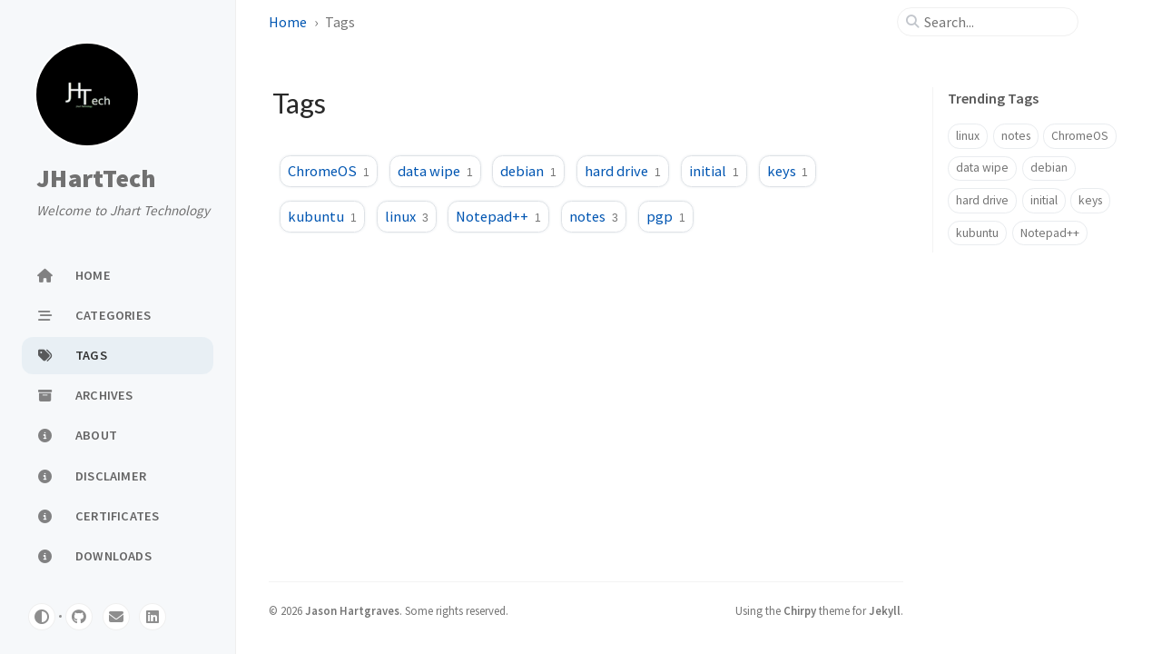

--- FILE ---
content_type: text/html; charset=utf-8
request_url: https://jharttech.com/tags/
body_size: 4015
content:
<!doctype html><html lang="en" ><head><meta http-equiv="Content-Type" content="text/html; charset=UTF-8"><meta name="theme-color" media="(prefers-color-scheme: light)" content="#f7f7f7"><meta name="theme-color" media="(prefers-color-scheme: dark)" content="#1b1b1e"><meta name="apple-mobile-web-app-capable" content="yes"><meta name="apple-mobile-web-app-status-bar-style" content="black-translucent"><meta name="viewport" content="width=device-width, user-scalable=no initial-scale=1, shrink-to-fit=no, viewport-fit=cover" ><meta name="generator" content="Jekyll v4.3.2" /><meta property="og:title" content="Tags" /><meta property="og:locale" content="en" /><meta name="description" content="Founder and creator of JHartTech. This website is a place where I will keep technology thoughts, ideas, or solutions to problems. Not only for my own ability to find them again, but also incase they help anyone else facing the same problem." /><meta property="og:description" content="Founder and creator of JHartTech. This website is a place where I will keep technology thoughts, ideas, or solutions to problems. Not only for my own ability to find them again, but also incase they help anyone else facing the same problem." /><link rel="canonical" href="https://jharttech.github.io/tags/" /><meta property="og:url" content="https://jharttech.github.io/tags/" /><meta property="og:site_name" content="JHartTech" /><meta property="og:type" content="article" /><meta property="article:published_time" content="2026-01-19T21:12:30-06:00" /><meta name="twitter:card" content="summary" /><meta property="twitter:title" content="Tags" /> <script type="application/ld+json"> {"@context":"https://schema.org","@type":"BlogPosting","dateModified":"2026-01-19T21:12:30-06:00","datePublished":"2026-01-19T21:12:30-06:00","description":"Founder and creator of JHartTech. This website is a place where I will keep technology thoughts, ideas, or solutions to problems. Not only for my own ability to find them again, but also incase they help anyone else facing the same problem.","headline":"Tags","mainEntityOfPage":{"@type":"WebPage","@id":"https://jharttech.github.io/tags/"},"url":"https://jharttech.github.io/tags/"}</script><title>Tags | JHartTech</title><link rel="apple-touch-icon" sizes="180x180" href="/assets/img/favicons/apple-touch-icon.png"><link rel="icon" type="image/png" sizes="32x32" href="/assets/img/favicons/favicon-32x32.png"><link rel="icon" type="image/png" sizes="16x16" href="/assets/img/favicons/favicon-16x16.png"><link rel="manifest" href="/assets/img/favicons/site.webmanifest"><link rel="shortcut icon" href="/assets/img/favicons/favicon.ico"><meta name="apple-mobile-web-app-title" content="JHartTech"><meta name="application-name" content="JHartTech"><meta name="msapplication-TileColor" content="#da532c"><meta name="msapplication-config" content="/assets/img/favicons/browserconfig.xml"><meta name="theme-color" content="#ffffff"><link rel="preconnect" href="https://fonts.googleapis.com" ><link rel="dns-prefetch" href="https://fonts.googleapis.com" ><link rel="preconnect" href="https://fonts.gstatic.com" crossorigin><link rel="dns-prefetch" href="https://fonts.gstatic.com" crossorigin><link rel="preconnect" href="https://fonts.googleapis.com" ><link rel="dns-prefetch" href="https://fonts.googleapis.com" ><link rel="preconnect" href="https://cdn.jsdelivr.net" ><link rel="dns-prefetch" href="https://cdn.jsdelivr.net" ><link rel="stylesheet" href="https://fonts.googleapis.com/css2?family=Lato&family=Source+Sans+Pro:wght@400;600;700;900&display=swap"><link rel="stylesheet" href="https://cdn.jsdelivr.net/npm/bootstrap@5.3.2/dist/css/bootstrap.min.css"><link rel="stylesheet" href="https://cdn.jsdelivr.net/npm/@fortawesome/fontawesome-free@6.4.2/css/all.min.css"><link rel="stylesheet" href="/assets/css/jekyll-theme-chirpy.css"> <script type="text/javascript"> class ModeToggle { static get MODE_KEY() { return 'mode'; } static get MODE_ATTR() { return 'data-mode'; } static get DARK_MODE() { return 'dark'; } static get LIGHT_MODE() { return 'light'; } static get ID() { return 'mode-toggle'; } constructor() { if (this.hasMode) { if (this.isDarkMode) { if (!this.isSysDarkPrefer) { this.setDark(); } } else { if (this.isSysDarkPrefer) { this.setLight(); } } } let self = this; /* always follow the system prefers */ this.sysDarkPrefers.addEventListener('change', () => { if (self.hasMode) { if (self.isDarkMode) { if (!self.isSysDarkPrefer) { self.setDark(); } } else { if (self.isSysDarkPrefer) { self.setLight(); } } self.clearMode(); } self.notify(); }); } /* constructor() */ get sysDarkPrefers() { return window.matchMedia('(prefers-color-scheme: dark)'); } get isSysDarkPrefer() { return this.sysDarkPrefers.matches; } get isDarkMode() { return this.mode === ModeToggle.DARK_MODE; } get isLightMode() { return this.mode === ModeToggle.LIGHT_MODE; } get hasMode() { return this.mode != null; } get mode() { return sessionStorage.getItem(ModeToggle.MODE_KEY); } /* get the current mode on screen */ get modeStatus() { if (this.isDarkMode || (!this.hasMode && this.isSysDarkPrefer)) { return ModeToggle.DARK_MODE; } else { return ModeToggle.LIGHT_MODE; } } setDark() { document.documentElement.setAttribute(ModeToggle.MODE_ATTR, ModeToggle.DARK_MODE); sessionStorage.setItem(ModeToggle.MODE_KEY, ModeToggle.DARK_MODE); } setLight() { document.documentElement.setAttribute(ModeToggle.MODE_ATTR, ModeToggle.LIGHT_MODE); sessionStorage.setItem(ModeToggle.MODE_KEY, ModeToggle.LIGHT_MODE); } clearMode() { document.documentElement.removeAttribute(ModeToggle.MODE_ATTR); sessionStorage.removeItem(ModeToggle.MODE_KEY); } /* Notify another plugins that the theme mode has changed */ notify() { window.postMessage( { direction: ModeToggle.ID, message: this.modeStatus }, '*' ); } flipMode() { if (this.hasMode) { if (this.isSysDarkPrefer) { if (this.isLightMode) { this.clearMode(); } else { this.setLight(); } } else { if (this.isDarkMode) { this.clearMode(); } else { this.setDark(); } } } else { if (this.isSysDarkPrefer) { this.setLight(); } else { this.setDark(); } } this.notify(); } /* flipMode() */ } /* ModeToggle */ const modeToggle = new ModeToggle(); </script><body><aside aria-label="Sidebar" id="sidebar" class="d-flex flex-column align-items-end"><header class="profile-wrapper"> <a href="/" id="avatar" class="rounded-circle"> <img src="/assets/img/favicons/apple-touch-icon.png" width="112" height="112" alt="avatar" onerror="this.style.display='none'"> </a><h1 class="site-title"> <a href="/">JHartTech</a></h1><p class="site-subtitle fst-italic mb-0">Welcome to Jhart Technology</p></header><nav class="flex-column flex-grow-1 w-100 ps-0"><ul class="nav"><li class="nav-item"> <a href="/" class="nav-link"> <i class="fa-fw fas fa-home"></i> <span>HOME</span> </a><li class="nav-item"> <a href="/categories/" class="nav-link"> <i class="fa-fw fas fa-stream"></i> <span>CATEGORIES</span> </a><li class="nav-item active"> <a href="/tags/" class="nav-link"> <i class="fa-fw fas fa-tags"></i> <span>TAGS</span> </a><li class="nav-item"> <a href="/archives/" class="nav-link"> <i class="fa-fw fas fa-archive"></i> <span>ARCHIVES</span> </a><li class="nav-item"> <a href="/about/" class="nav-link"> <i class="fa-fw fas fa-info-circle"></i> <span>ABOUT</span> </a><li class="nav-item"> <a href="/disclaimer/" class="nav-link"> <i class="fa-fw fas fa-info-circle"></i> <span>DISCLAIMER</span> </a><li class="nav-item"> <a href="/certificates/" class="nav-link"> <i class="fa-fw fas fa-info-circle"></i> <span>CERTIFICATES</span> </a><li class="nav-item"> <a href="/downloads/" class="nav-link"> <i class="fa-fw fas fa-info-circle"></i> <span>DOWNLOADS</span> </a></ul></nav><div class="sidebar-bottom d-flex flex-wrap align-items-center w-100"> <button type="button" class="mode-toggle btn" aria-label="Switch Mode"> <i class="fas fa-adjust"></i> </button> <span class="icon-border"></span> <a href="https://github.com/jharttech" aria-label="github" target="_blank" rel="noopener noreferrer" > <i class="fab fa-github"></i> </a> <a href="javascript:location.href = 'mailto:' + ['jharttech','hotmail.com'].join('@')" aria-label="email" > <i class="fas fa-envelope"></i> </a> <a href="https://www.linkedin.com/in/jasonhartgraves" aria-label="linkedin" target="_blank" rel="noopener noreferrer" > <i class="fab fa-linkedin"></i> </a></div></aside><div id="main-wrapper" class="d-flex justify-content-center"><div class="container d-flex flex-column px-xxl-5"><header id="topbar-wrapper" aria-label="Top Bar"><div id="topbar" class="d-flex align-items-center justify-content-between px-lg-3 h-100" ><nav id="breadcrumb" aria-label="Breadcrumb"> <span> <a href="/"> Home </a> </span> <span>Tags</span></nav><button type="button" id="sidebar-trigger" class="btn btn-link"> <i class="fas fa-bars fa-fw"></i> </button><div id="topbar-title"> Tags</div><button type="button" id="search-trigger" class="btn btn-link"> <i class="fas fa-search fa-fw"></i> </button> <search class="align-items-center ms-3 ms-lg-0"> <i class="fas fa-search fa-fw"></i> <input class="form-control" id="search-input" type="search" aria-label="search" autocomplete="off" placeholder="Search..." > </search> <button type="button" class="btn btn-link text-decoration-none" id="search-cancel">Cancel</button></div></header><div class="row flex-grow-1"><main aria-label="Main Content" class="col-12 col-lg-11 col-xl-9 px-md-4"><article class="px-1"><h1 class="dynamic-title"> Tags</h1><div class="content"><div id="tags" class="d-flex flex-wrap mx-xl-2"><div> <a class="tag" href="/tags/chromeos/"> ChromeOS<span class="text-muted">1</span> </a></div><div> <a class="tag" href="/tags/data-wipe/"> data wipe<span class="text-muted">1</span> </a></div><div> <a class="tag" href="/tags/debian/"> debian<span class="text-muted">1</span> </a></div><div> <a class="tag" href="/tags/hard-drive/"> hard drive<span class="text-muted">1</span> </a></div><div> <a class="tag" href="/tags/initial/"> initial<span class="text-muted">1</span> </a></div><div> <a class="tag" href="/tags/keys/"> keys<span class="text-muted">1</span> </a></div><div> <a class="tag" href="/tags/kubuntu/"> kubuntu<span class="text-muted">1</span> </a></div><div> <a class="tag" href="/tags/linux/"> linux<span class="text-muted">3</span> </a></div><div> <a class="tag" href="/tags/notepad/"> Notepad++<span class="text-muted">1</span> </a></div><div> <a class="tag" href="/tags/notes/"> notes<span class="text-muted">3</span> </a></div><div> <a class="tag" href="/tags/pgp/"> pgp<span class="text-muted">1</span> </a></div></div></div></article></main><aside aria-label="Panel" id="panel-wrapper" class="col-xl-3 ps-2 mb-5 text-muted"><div class="access"><section><h2 class="panel-heading">Trending Tags</h2><div class="d-flex flex-wrap mt-3 mb-1 me-3"> <a class="post-tag btn btn-outline-primary" href="/tags/linux/">linux</a> <a class="post-tag btn btn-outline-primary" href="/tags/notes/">notes</a> <a class="post-tag btn btn-outline-primary" href="/tags/chromeos/">ChromeOS</a> <a class="post-tag btn btn-outline-primary" href="/tags/data-wipe/">data wipe</a> <a class="post-tag btn btn-outline-primary" href="/tags/debian/">debian</a> <a class="post-tag btn btn-outline-primary" href="/tags/hard-drive/">hard drive</a> <a class="post-tag btn btn-outline-primary" href="/tags/initial/">initial</a> <a class="post-tag btn btn-outline-primary" href="/tags/keys/">keys</a> <a class="post-tag btn btn-outline-primary" href="/tags/kubuntu/">kubuntu</a> <a class="post-tag btn btn-outline-primary" href="/tags/notepad/">Notepad++</a></div></section></div></aside></div><div class="row"><div id="tail-wrapper" class="col-12 col-lg-11 col-xl-9 px-md-4"><footer aria-label="Site Info" class=" d-flex flex-column justify-content-center text-muted flex-lg-row justify-content-lg-between align-items-lg-center pb-lg-3 " ><p> © <time>2026</time> <a href="https://github.com/jharttech">Jason Hartgraves</a>. <span data-bs-toggle="tooltip" data-bs-placement="top" title="Except where otherwise noted, the blog posts on this site are licensed under the Creative Commons Attribution 4.0 International (CC BY 4.0) License by the author." >Some rights reserved.</span></p><p>Using the <a href="https://github.com/cotes2020/jekyll-theme-chirpy" target="_blank" rel="noopener">Chirpy</a> theme for <a href="https://jekyllrb.com" target="_blank" rel="noopener">Jekyll</a>.</p></footer></div></div><div id="search-result-wrapper" class="d-flex justify-content-center unloaded"><div class="col-11 content"><div id="search-hints"><section><h2 class="panel-heading">Trending Tags</h2><div class="d-flex flex-wrap mt-3 mb-1 me-3"> <a class="post-tag btn btn-outline-primary" href="/tags/linux/">linux</a> <a class="post-tag btn btn-outline-primary" href="/tags/notes/">notes</a> <a class="post-tag btn btn-outline-primary" href="/tags/chromeos/">ChromeOS</a> <a class="post-tag btn btn-outline-primary" href="/tags/data-wipe/">data wipe</a> <a class="post-tag btn btn-outline-primary" href="/tags/debian/">debian</a> <a class="post-tag btn btn-outline-primary" href="/tags/hard-drive/">hard drive</a> <a class="post-tag btn btn-outline-primary" href="/tags/initial/">initial</a> <a class="post-tag btn btn-outline-primary" href="/tags/keys/">keys</a> <a class="post-tag btn btn-outline-primary" href="/tags/kubuntu/">kubuntu</a> <a class="post-tag btn btn-outline-primary" href="/tags/notepad/">Notepad++</a></div></section></div><div id="search-results" class="d-flex flex-wrap justify-content-center text-muted mt-3"></div></div></div></div><aside aria-label="Scroll to Top"> <button id="back-to-top" type="button" class="btn btn-lg btn-box-shadow"> <i class="fas fa-angle-up"></i> </button></aside></div><div id="mask"></div><aside id="notification" class="toast" role="alert" aria-live="assertive" aria-atomic="true" data-bs-animation="true" data-bs-autohide="false" ><div class="toast-header"> <button type="button" class="btn-close ms-auto" data-bs-dismiss="toast" aria-label="Close" ></button></div><div class="toast-body text-center pt-0"><p class="px-2 mb-3">A new version of content is available.</p><button type="button" class="btn btn-primary" aria-label="Update"> Update </button></div></aside><script src="https://cdn.jsdelivr.net/combine/npm/jquery@3.7.1/dist/jquery.min.js,npm/bootstrap@5.3.2/dist/js/bootstrap.bundle.min.js,npm/simple-jekyll-search@1.10.0/dest/simple-jekyll-search.min.js"></script> <script defer src="/assets/js/dist/commons.min.js"></script> <script defer src="/app.js"></script> <script> /* Note: dependent library will be loaded in `js-selector.html` */ SimpleJekyllSearch({ searchInput: document.getElementById('search-input'), resultsContainer: document.getElementById('search-results'), json: '/assets/js/data/search.json', searchResultTemplate: '<article class="px-1 px-sm-2 px-lg-4 px-xl-0"><header><h2><a href="{url}">{title}</a></h2><div class="post-meta d-flex flex-column flex-sm-row text-muted mt-1 mb-1"> {categories} {tags}</div></header><p>{snippet}</p></article>', noResultsText: '<p class="mt-5"></p>', templateMiddleware: function(prop, value, template) { if (prop === 'categories') { if (value === '') { return `${value}`; } else { return `<div class="me-sm-4"><i class="far fa-folder fa-fw"></i>${value}</div>`; } } if (prop === 'tags') { if (value === '') { return `${value}`; } else { return `<div><i class="fa fa-tag fa-fw"></i>${value}</div>`; } } } }); </script>


--- FILE ---
content_type: application/javascript; charset=utf-8
request_url: https://jharttech.com/assets/js/dist/commons.min.js
body_size: 800
content:
/*!
 * Chirpy v6.3.0 | © 2019 Cotes Chung | MIT Licensed | https://github.com/cotes2020/jekyll-theme-chirpy/
 */
!function(){"use strict";const e=$(".mode-toggle");function s(e,s,o){return(s=function(e){var s=function(e,s){if("object"!=typeof e||null===e)return e;var o=e[Symbol.toPrimitive];if(void 0!==o){var t=o.call(e,s||"default");if("object"!=typeof t)return t;throw new TypeError("@@toPrimitive must return a primitive value.")}return("string"===s?String:Number)(e)}(e,"string");return"symbol"==typeof s?s:String(s)}(s))in e?Object.defineProperty(e,s,{value:o,enumerable:!0,configurable:!0,writable:!0}):e[s]=o,e}const o=$("body"),t="sidebar-display";class r{static toggle(){!1===r.isExpanded?o.attr(t,""):o.removeAttr(t),r.isExpanded=!r.isExpanded}}s(r,"isExpanded",!1);const a=$("#sidebar-trigger"),l=$("#search-trigger"),i=$("#search-cancel"),n=$("#main-wrapper>.container>.row"),c=$("#topbar-title"),d=$("search"),f=$("#search-result-wrapper"),u=$("#search-results"),p=$("#search-input"),g=$("#search-hints"),m=$("html,body"),b="loaded",v="unloaded",C="input-focus",h="d-flex";class y{static on(){y.offset=window.scrollY,m.scrollTop(0)}static off(){m.scrollTop(y.offset)}}s(y,"offset",0),s(y,"resultVisible",!1);class w{static on(){a.addClass(v),c.addClass(v),l.addClass(v),d.addClass(h),i.addClass(b)}static off(){i.removeClass(b),d.removeClass(h),a.removeClass(v),c.removeClass(v),l.removeClass(v)}}class k{static on(){y.resultVisible||(y.on(),f.removeClass(v),n.addClass(v),y.resultVisible=!0)}static off(){y.resultVisible&&(u.empty(),g.hasClass(v)&&g.removeClass(v),f.addClass(v),n.removeClass(v),y.off(),p.val(""),y.resultVisible=!1)}}function T(){return i.hasClass(b)}!function(){const e=$(window),s=$("#back-to-top");e.on("scroll",(()=>{e.scrollTop()>50?s.fadeIn():s.fadeOut()})),s.on("click",(()=>{e.scrollTop(0)}))}(),[...document.querySelectorAll('[data-bs-toggle="tooltip"]')].map((e=>new bootstrap.Tooltip(e))),0!==e.length&&e.off().on("click",(e=>{const s=$(e.target);let o=s.prop("tagName")==="button".toUpperCase()?s:s.parent();modeToggle.flipMode(),o.trigger("blur")})),$("#sidebar-trigger").on("click",r.toggle),$("#mask").on("click",r.toggle),l.on("click",(function(){w.on(),k.on(),p.trigger("focus")})),i.on("click",(function(){w.off(),k.off()})),p.on("focus",(function(){d.addClass(C)})),p.on("focusout",(function(){d.removeClass(C)})),p.on("input",(()=>{""===p.val()?T()?g.removeClass(v):k.off():(k.on(),T()&&g.addClass(v))}))}();
